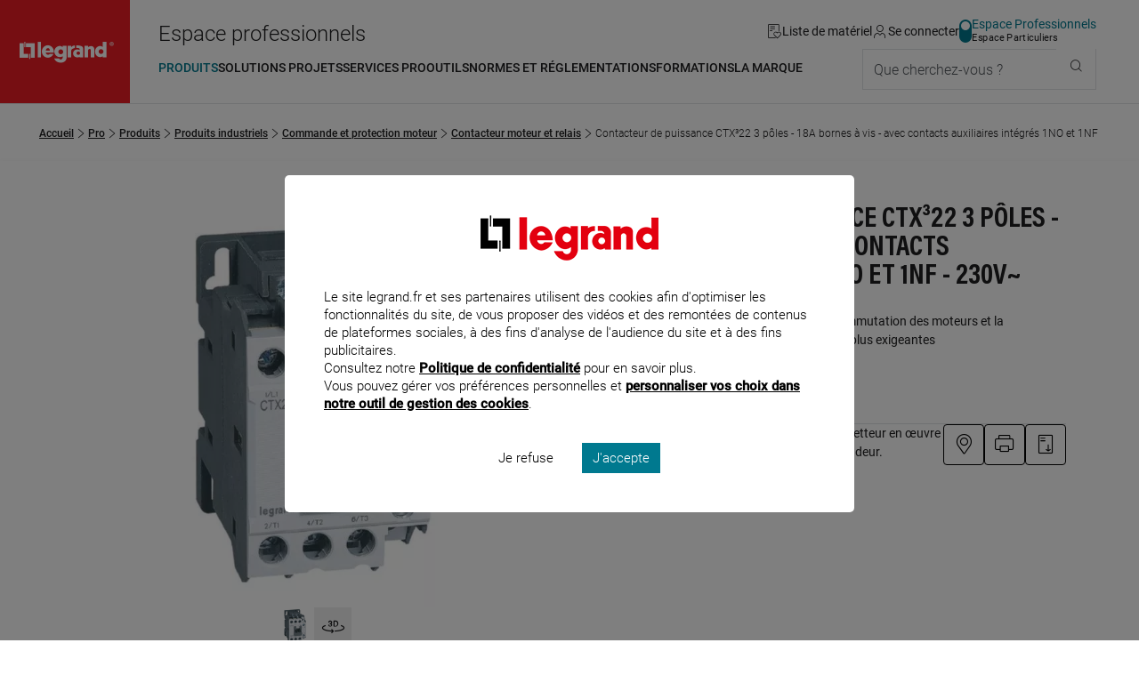

--- FILE ---
content_type: image/svg+xml
request_url: https://www.legrand.fr/sites/all/themes/legrand/img/skin/deaf.svg
body_size: 637
content:
<svg height="378pt" viewBox="-11 0 378 378.35989" width="378pt" xmlns="http://www.w3.org/2000/svg">
    <path fill="#fff"
        d="m146.609375 378.359375c-44.160156-.054687-79.945313-35.839844-80-80h16c-.027344 29.3125 19.859375 54.898437 48.273437 62.101563 28.414063 7.203124 58.089844-5.816407 72.027344-31.601563l22.902344-42c3.167969-5.84375 6.640625-11.515625 10.398438-17l40.398437-58.800781c14.402344-21 22.101563-46.199219 22.101563-72.699219 0-66.199219-48.398438-120-108-120-59.601563 0-108.101563 53.800781-108.101563 120h-16c0-75 55.601563-136 124-136 68.402344 0 124 61 124 136 0 29.800781-8.597656 58-24.898437 81.699219l-40.398438 58.800781c-3.433594 5.035156-6.605469 10.242187-9.5 15.601563l-22.902344 42c-13.972656 25.800781-40.953125 41.882812-70.300781 41.898437zm0 0" />
    <path fill="#fff"
        d="m130.609375 153.761719h-16v-15.402344c0-48.5 34.101563-88 76-88 41.902344 0 76 39.5 76 88h-16c0-39.699219-26.898437-72-60-72-33.097656 0-60 32.300781-60 72zm0 0" />
    <path fill="#fff"
        d="m130.609375 290.359375c-17.671875 0-32-14.328125-32-32v-8h16v8c0 8.835937 7.164063 16 16 16 8.839844 0 16-7.164063 16-16v-24c0-17.800781 14.902344-32.097656 32.601563-32 9 0 17-3.097656 22.699218-8.800781 5.699219-5.699219 9.601563-15.796875 8.601563-26.097656-1-10.300782-6.199219-21.601563-14.800781-30.101563-17.199219-17.199219-42.5-20-56.300782-6.097656-11.699218 11.699219-11.699218 32.296875 0 49l-13.097656 9.199219c-16.101562-23.101563-15.402344-52.300782 1.796875-69.5 20.101563-20.101563 55.5-17.300782 78.902344 6.097656 11.199219 11.203125 18.097656 25.402344 19.398437 40 1.300782 14.601562-3.300781 29-13.199218 38.902344-9.898438 9.898437-20.800782 13.398437-33.898438 13.398437h-.800781c-8.796875.054687-15.902344 7.203125-15.902344 16v24c0 17.671875-14.324219 32-32 32zm0 0" />
    <path fill="#fff" d="m.179688 11.3125 11.3125-11.3125 345.5 345.5-11.3125 11.3125zm0 0" /></svg>

--- FILE ---
content_type: application/javascript
request_url: https://www.legrand.fr/sites/all/themes/legrand/public/js/7970.js
body_size: 1279
content:
"use strict";(self.webpackChunklegrand=self.webpackChunklegrand||[]).push([[7970],{7970:(t,e,i)=>{i.r(e),i.d(e,{default:()=>p});var r=i(7094),n=i(7866),o=i(4170),a=i(7446);function d(t){return d="function"==typeof Symbol&&"symbol"==typeof Symbol.iterator?function(t){return typeof t}:function(t){return t&&"function"==typeof Symbol&&t.constructor===Symbol&&t!==Symbol.prototype?"symbol":typeof t},d(t)}function c(t,e){for(var i=0;i<e.length;i++){var r=e[i];r.enumerable=r.enumerable||!1,r.configurable=!0,"value"in r&&(r.writable=!0),Object.defineProperty(t,s(r.key),r)}}function u(t,e,i){return e&&c(t.prototype,e),i&&c(t,i),Object.defineProperty(t,"prototype",{writable:!1}),t}function l(t,e,i){return(e=s(e))in t?Object.defineProperty(t,e,{value:i,enumerable:!0,configurable:!0,writable:!0}):t[e]=i,t}function s(t){var e=function(t,e){if("object"!=d(t)||!t)return t;var i=t[Symbol.toPrimitive];if(void 0!==i){var r=i.call(t,e||"default");if("object"!=d(r))return r;throw new TypeError("@@toPrimitive must return a primitive value.")}return("string"===e?String:Number)(t)}(t,"string");return"symbol"==d(e)?e:e+""}const p=new(u((function t(e){var i=this;!function(t,e){if(!(t instanceof e))throw new TypeError("Cannot call a class as a function")}(this,t),l(this,"init",(function(){i.DOM_MODULE.length&&(document.addEventListener("click",i.clickHandler),document.addEventListener("input",i.inputHandler),n.Y.DEBUG&&console.log("async/product/pdf.js"))})),l(this,"clickHandler",(function(t){t.target.matches('[data-js-trigger="product-pdf"]')?(i.defineData(t.target),i.updateTemplate()):t.target.matches('[data-js-trigger="product-pdf-generate"]')&&(t.preventDefault(),t.stopPropagation(),i.defineData(t.target),i.price=t.target.getAttribute("data-product-price"),o.r.getOpenedDialog()&&o.r.close(i.POPIN_ID),i.generate())})),l(this,"defineData",(function(t){void 0!==t&&null!==t.getAttribute("data-js-product-pdf")&&(i.isDownload="download"===t.getAttribute("data-js-product-pdf"),i.type=t.getAttribute("data-type"),i.name=t.getAttribute("data-product-name"),i.id=t.getAttribute("data-product-id"),i.gencod=t.getAttribute("data-product-gencod"),i.file=t.getAttribute("data-product-file"))})),l(this,"inputHandler",(function(t){t.target.classList.contains("js-popin-product-pdf-price")&&o.r.get(i.POPIN_ID,"[data-product-price]").setAttribute("data-product-price",t.target.checked?1:0)})),l(this,"updateTemplate",(function(){var t={title:i.isDownload?i.TITLE_DOWNLOAD:i.TITLE_PRINT,label:i.isDownload?i.LABEL_DOWNLOAD:i.LABEL_PRINT,name:i.name,id:i.id,gencod:i.gencod,file:i.file};o.r.template(i.POPIN_ID,t)})),l(this,"generate",(function(){var t=i;return new Promise((function(e,r){a.$.use("pdfexport",{type:i.type,id:i.id,name:i.name,gencod:i.gencod,price:i.price}).then((function(e){if(null!=e&&null!=e.file_path){var i=document.createElement("a");null!=t.isDownload&&t.isDownload&&(i.download=e.file_path),i.target=t.isDownload?"_self":"_blank",i.href=e.file_path,i.click()}})),e()}))})),this.MODULE=e,this.DOM_MODULE=r.I.toArray(document.querySelectorAll(this.MODULE)),this.POPIN_ID="popin-product-pdf",this.TITLE_DOWNLOAD="Choisissez vos options de téléchargement",this.TITLE_PRINT="Choisissez vos options d'impression",this.LABEL_DOWNLOAD="Télécharger",this.LABEL_PRINT="Imprimer",this.isDownload=void 0,this.type=void 0,this.name=void 0,this.id=void 0,this.gencod=void 0,this.file=void 0,this.price=void 0})))('[data-js-trigger="product-pdf"]')}}]);
//# sourceMappingURL=7970.js.map

--- FILE ---
content_type: application/javascript
request_url: https://www.legrand.fr/sites/all/themes/legrand/public/js/5987.js
body_size: 863
content:
"use strict";(self.webpackChunklegrand=self.webpackChunklegrand||[]).push([[5987],{5987:(t,e,r)=>{r.r(e),r.d(e,{default:()=>f});var n=r(7094),o=r(7866),i=r(1330),a=r(9484);function u(t){return u="function"==typeof Symbol&&"symbol"==typeof Symbol.iterator?function(t){return typeof t}:function(t){return t&&"function"==typeof Symbol&&t.constructor===Symbol&&t!==Symbol.prototype?"symbol":typeof t},u(t)}function c(t,e){for(var r=0;r<e.length;r++){var n=e[r];n.enumerable=n.enumerable||!1,n.configurable=!0,"value"in n&&(n.writable=!0),Object.defineProperty(t,p(n.key),n)}}function l(t,e,r){return e&&c(t.prototype,e),r&&c(t,r),Object.defineProperty(t,"prototype",{writable:!1}),t}function d(t,e,r){return(e=p(e))in t?Object.defineProperty(t,e,{value:r,enumerable:!0,configurable:!0,writable:!0}):t[e]=r,t}function p(t){var e=function(t,e){if("object"!=u(t)||!t)return t;var r=t[Symbol.toPrimitive];if(void 0!==r){var n=r.call(t,e||"default");if("object"!=u(n))return n;throw new TypeError("@@toPrimitive must return a primitive value.")}return("string"===e?String:Number)(t)}(t,"string");return"symbol"==u(e)?e:e+""}const f=new(l((function t(e){var r=this;!function(t,e){if(!(t instanceof e))throw new TypeError("Cannot call a class as a function")}(this,t),d(this,"init",(function(){r.DOM_MODULE.length&&(r.gtm(),o.Y.DEBUG&&console.log("async/product/main.js"))})),d(this,"gtm",(function(){var t,e,n,o=r.DOM_MODULE[0].querySelector("[data-product-id][data-product-name][data-product-cat]");if(o){var u=null!==(t=null===(e=r.DOM_MODULE[0].querySelector('.c-product-price__value[itemprop="price"]'))||void 0===e?void 0:e.getAttribute("content"))&&void 0!==t?t:0;i.d.track({event:"productImpressions",ecommerce:{detail:{actionField:{list:a.w.get()},products:[{name:o.getAttribute("data-product-name"),id:o.getAttribute("data-product-id"),price:u,brand:null!==(n=o.getAttribute("data-product-brand"))&&void 0!==n?n:"Legrand",category:o.getAttribute("data-product-cat"),variant:""}]}}})}})),this.MODULE=e,this.DOM_MODULE=n.I.toArray(document.querySelectorAll(this.MODULE))})))('[data-js-component="product-main"]')}}]);
//# sourceMappingURL=5987.js.map

--- FILE ---
content_type: application/javascript
request_url: https://www.legrand.fr/sites/all/themes/legrand/public/js/2105.js
body_size: 1222
content:
"use strict";(self.webpackChunklegrand=self.webpackChunklegrand||[]).push([[2105],{2105:(t,e,r)=>{r.r(e),r.d(e,{default:()=>d});var n=r(7094),o=r(7866),i=r(5248),c=r(1715),a=r(3700);function l(t){return l="function"==typeof Symbol&&"symbol"==typeof Symbol.iterator?function(t){return typeof t}:function(t){return t&&"function"==typeof Symbol&&t.constructor===Symbol&&t!==Symbol.prototype?"symbol":typeof t},l(t)}function u(t,e){for(var r=0;r<e.length;r++){var n=e[r];n.enumerable=n.enumerable||!1,n.configurable=!0,"value"in n&&(n.writable=!0),Object.defineProperty(t,h(n.key),n)}}function s(t,e,r){return e&&u(t.prototype,e),r&&u(t,r),Object.defineProperty(t,"prototype",{writable:!1}),t}function f(t,e,r){return(e=h(e))in t?Object.defineProperty(t,e,{value:r,enumerable:!0,configurable:!0,writable:!0}):t[e]=r,t}function h(t){var e=function(t,e){if("object"!=l(t)||!t)return t;var r=t[Symbol.toPrimitive];if(void 0!==r){var n=r.call(t,e||"default");if("object"!=l(n))return n;throw new TypeError("@@toPrimitive must return a primitive value.")}return("string"===e?String:Number)(t)}(t,"string");return"symbol"==l(e)?e:e+""}const d=new(s((function t(e){var r=this;!function(t,e){if(!(t instanceof e))throw new TypeError("Cannot call a class as a function")}(this,t),f(this,"init",(function(){r.DOM_MODULE.length&&(document.addEventListener("click",r.clickHandler),document.addEventListener("scroll",r.scrollHandler),document.addEventListener("keyup",r.keyHandler),r.hashScrollTo(),o.Y.DEBUG&&console.log("async/scroll-to.js"))})),f(this,"clickHandler",(function(t){if(t.target.matches('[data-js-trigger="scroll-to"]')){if(t.preventDefault(),t.target.matches('[aria-current="true"]'))return;r.activation(t.target)}})),f(this,"keyHandler",(function(t){var e=t.key,n=t.keyCode,o=t.target;o.matches('[data-js-trigger="scroll-to"]')&&(t.preventDefault(),!o.matches('[aria-current="true"]')&&i.W.isTabKey(e||n)&&r.activation(o))})),f(this,"activation",(function(t){var e=r.getId(t),n=r.getTarget(e);if(!n)return!1;window.location.hash="scroll-to:".concat(e),r.scroll(r.getScrollTopPosition(n,t)),r.currentDisable(),r.currentSelect(t)})),f(this,"scrollHandler",(function(t){r.activeOnScrollHandler()})),f(this,"activeOnScrollHandler",(0,a.n)(100,(function(){r.DOM_MODULE.forEach((function(t){var e=r.getId(t),n=r.getTarget(e);r.getScrollTopPosition(n,t)-window.innerHeight/5-window.scrollY<=0&&t.matches('[aria-current="false"]')&&(r.currentDisable(),r.currentSelect(t))}))}))),f(this,"currentDisable",(function(){r.DOM_MODULE.forEach((function(t){t.matches('[aria-current="true"]')&&t.setAttribute("aria-current",!1)}))})),f(this,"currentSelect",(function(t){t.setAttribute("aria-current",!0)})),f(this,"hashScrollTo",(function(){var t=window.location.hash;if(new RegExp("#scroll-to:").test(t)){var e=t.replace("scroll-to:",""),r=document.querySelector('a[href="'.concat(e,'"]'));if(!r)return;setTimeout((function(){r.click()}),1e3)}})),f(this,"getId",(function(t){return t.getAttribute("href").replace("#","")})),f(this,"getTarget",(function(t){return document.getElementById(t)})),f(this,"getScrollTopPosition",(function(t,e){if(t){var r=0;return e.closest(".c-product-nav-details")?r=56:e.closest(".m-table-of-contents")&&(r=82),t.offsetTop-r}})),f(this,"scroll",(function(t){c.l.scrollTo(t,1e3)})),this.MODULE=e,this.DOM_MODULE=n.I.toArray(document.querySelectorAll(this.MODULE))})))('[data-js-trigger="scroll-to"]')}}]);
//# sourceMappingURL=2105.js.map

--- FILE ---
content_type: application/javascript
request_url: https://www.legrand.fr/sites/all/themes/legrand/public/js/9944.js
body_size: 1449
content:
"use strict";(self.webpackChunklegrand=self.webpackChunklegrand||[]).push([[9944],{9944:(e,t,r)=>{r.r(t),r.d(t,{default:()=>f});var o=r(7094),i=r(7866),n=r(546),a=r(5248),c=r(4334);function u(e){return u="function"==typeof Symbol&&"symbol"==typeof Symbol.iterator?function(e){return typeof e}:function(e){return e&&"function"==typeof Symbol&&e.constructor===Symbol&&e!==Symbol.prototype?"symbol":typeof e},u(e)}function s(e,t){for(var r=0;r<t.length;r++){var o=t[r];o.enumerable=o.enumerable||!1,o.configurable=!0,"value"in o&&(o.writable=!0),Object.defineProperty(e,m(o.key),o)}}function l(e,t,r){return(t=m(t))in e?Object.defineProperty(e,t,{value:r,enumerable:!0,configurable:!0,writable:!0}):e[t]=r,e}function m(e){var t=function(e,t){if("object"!=u(e)||!e)return e;var r=e[Symbol.toPrimitive];if(void 0!==r){var o=r.call(e,t||"default");if("object"!=u(o))return o;throw new TypeError("@@toPrimitive must return a primitive value.")}return("string"===t?String:Number)(e)}(e,"string");return"symbol"==u(t)?t:t+""}const f=new(function(){return e=function e(t){var r=this;!function(e,t){if(!(e instanceof t))throw new TypeError("Cannot call a class as a function")}(this,e),l(this,"init",(function(){r.DOM_MODULE.length&&(document.addEventListener("click",r.clickHandler),i.Y.DEBUG&&console.log("async/product/viewer.js"))})),l(this,"clickHandler",(function(e){if(e.target.matches('[data-js-trigger="product-viewer-thumbnail-select"]')){if(e.target.matches('[aria-current="false"]')){var t=e.target.getAttribute("aria-controls");r.currentDisable(),r.currentSelect(t)}e.target.matches('[data-js-product-viewer-type="video"]')&&(0,c.L)("video.js").then((function(e){e.stopOthers()}))}else e.target.matches('[data-js-trigger="viewer-zoom"]')&&r.zoomHandler(e.target)})),l(this,"zoomHandler",(function(e){e.setAttribute("data-js-viewer-zoom-loading",!0),e.addEventListener("mousemove",(function(t){r.zoomMove(t,e)})),e.addEventListener("touchmove",(function(t){r.zoomMove(t,e)})),e.addEventListener("mouseout",(function(){r.zoomReset(e)})),e.addEventListener("touchend",(function(){r.zoomReset(e)})),setTimeout((function(){e.setAttribute("data-js-viewer-zoom-enabled",!0)}),500)})),l(this,"zoomReset",(function(e){e.setAttribute("data-js-viewer-zoom-enabled",!1),e.setAttribute("data-js-viewer-zoom-loading",!1),n.d.display=!1})),l(this,"zoomMove",(function(e,t){var r=t.getBoundingClientRect(),o=e.clientX-r.left,i=e.clientY-r.top;if("touchmove"===e.type){var a=e.touches[0];o=a.clientX-r.left,i=a.clientY-r.top,n.d.display="overflow"}var c=t.querySelector(".js-image-zoom-target");if(c.matches("[data-js-image-zoom-src-zoom]")&&c.src!==c.getAttribute("data-js-image-zoom-src-zoom")){var u=c.getAttribute("data-js-image-zoom-src-zoom");c.src=u}if(c){var s=1.5,l=c.offsetWidth*s,m=c.offsetHeight*s,f=o/r.width*l-l/2,d=i/r.height*m-m/2,v=-100*f/r.width*s,h=-100*d/r.height*s;t.style.setProperty("--viewer-zoom-x","".concat(v,"px")),t.style.setProperty("--viewer-zoom-y","".concat(h,"px")),t.style.setProperty("--viewer-zoom-factor","".concat(s))}})),l(this,"currentDisable",(function(){var e=r.DOM_MODULE[0].querySelector('.c-product-viewer__thumbnail[aria-current="true"]'),t=r.DOM_MODULE[0].querySelector('.c-product-viewer__image[aria-current="true"]');if(t){var o=t.querySelector(".c-product-viewer__zoom");o&&o.setAttribute("tabindex",-1)}e&&t&&(e.setAttribute("aria-current",!1),t.setAttribute("aria-current",!1))})),l(this,"currentSelect",(function(e){var t=r.DOM_MODULE[0].querySelector('.c-product-viewer__thumbnail[aria-controls="'.concat(e,'"]')),o=r.DOM_MODULE[0].querySelector(".c-product-viewer__image#".concat(e)),i=o.querySelector("[data-js-img-src]");if(i&&a.W.imgGenerator(i).then((function(){r.viewerImagesHeight=o.offsetHeight})),o){var n=o.querySelector(".c-product-viewer__zoom");n&&n.removeAttribute("tabindex")}r.viewerImagesHeight=o.offsetHeight,t&&t.setAttribute("aria-current",!0),o&&o.setAttribute("aria-current",!0)})),this.MODULE=t,this.DOM_MODULE=o.I.toArray(document.querySelectorAll(this.MODULE))},(t=[{key:"viewerImagesHeight",set:function(e){this.DOM_MODULE[0].style="--viewer-images-height: ".concat(e,"px")}}])&&s(e.prototype,t),r&&s(e,r),Object.defineProperty(e,"prototype",{writable:!1}),e;var e,t,r}())('[data-js-component="product-viewer"]')}}]);
//# sourceMappingURL=9944.js.map